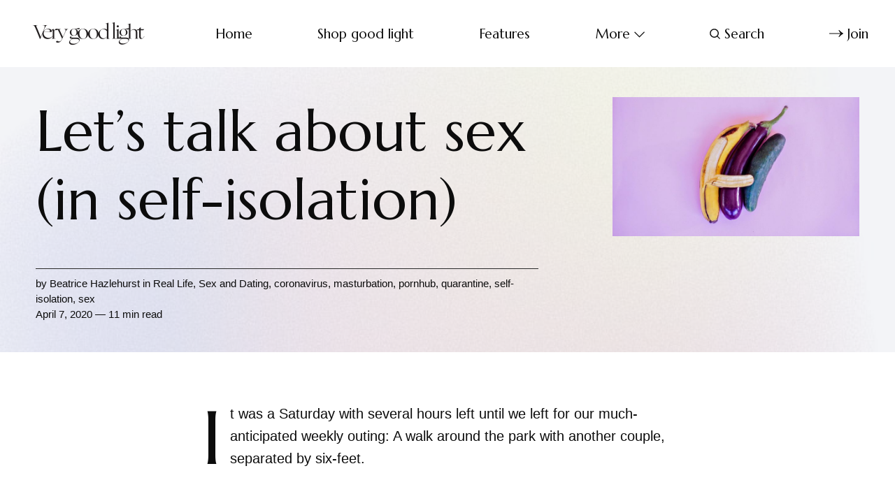

--- FILE ---
content_type: text/html; charset=utf-8
request_url: https://www.verygoodlight.com/2020/04/07/sex-in-self-isolation/
body_size: 16746
content:
<!DOCTYPE html>
<html lang="en">
	<head>
		<meta charset="utf-8">
		<meta http-equiv="X-UA-Compatible" content="IE=edge">
		<title>How to Navigate Sex in Self-Isolation (Even If You&#x27;re Single)</title>
		<meta name="HandheldFriendly" content="True">
		<meta name="viewport" content="width=device-width, initial-scale=1">
		<link rel="preconnect" href="https://fonts.googleapis.com"> 
<link rel="preconnect" href="https://fonts.gstatic.com" crossorigin>
<link rel="preload" as="style" href="https://fonts.googleapis.com/css2?family=Marcellus&family=Bellefair&display=swap">
<link rel="stylesheet" href="https://fonts.googleapis.com/css2?family=Marcellus&family=Bellefair&display=swap">		<link rel="stylesheet" type="text/css" href="https://www.verygoodlight.com/assets/css/screen.css?v=679d115e1e">
		
<style>.global-cover{background-image:url(/content/images/size/w1600/2022/02/vgl_bg_4.jpg)}@media(max-width:1024px){.global-cover{background-image:url(/content/images/size/w800/2022/02/vgl_bg_4.jpg)}}</style>

		<script>
		/* getContrast.js
		––––––––––––––––––––––––––––––––––––––––––––––––––––
		Website : vanillajstoolkit.com/helpers/getcontrast/
		Authors : Chris Ferdinandi & Brian Suda
		License : MIT
		–––––––––––––––––––––––––––––––––––––––––––––––––––– */
		function getContrast(t){"use strict";return"#"===t.slice(0,1)&&(t=t.slice(1)),3===t.length&&(t=t.split("").map(function(t){return t+t}).join("")),(299*parseInt(t.substr(0,2),16)+587*parseInt(t.substr(2,2),16)+114*parseInt(t.substr(4,2),16))/1000>=128?"is-black-text":"is-white-text"}
		</script>
		<meta name="description" content="From masturbation to sexual meditation to spicing up quarantine coitus, we asked experts everything to know about your sex life when you&#x27;re stuck indoors.">
    <link rel="icon" href="https://www.verygoodlight.com/content/images/size/w256h256/2022/02/VGL_Favicon_Round.png" type="image/png">
    <link rel="canonical" href="https://www.verygoodlight.com/2020/04/07/sex-in-self-isolation/">
    <meta name="referrer" content="no-referrer-when-downgrade">
    
    <meta property="og:site_name" content="Very Good Light">
    <meta property="og:type" content="article">
    <meta property="og:title" content="How to Navigate Sex in Self-Isolation (Even If You&#x27;re Single)">
    <meta property="og:description" content="Let&#x27;s talk about sex (in quarantine), baby.">
    <meta property="og:url" content="https://www.verygoodlight.com/2020/04/07/sex-in-self-isolation/">
    <meta property="og:image" content="https://www.verygoodlight.com/content/images/size/w1200/wp-content/uploads/2020/04/vegetables-on-table-3773667.jpg">
    <meta property="article:published_time" content="2020-04-07T16:43:45.000Z">
    <meta property="article:modified_time" content="2022-01-17T12:13:40.000Z">
    <meta property="article:tag" content="Real Life">
    <meta property="article:tag" content="Sex and Dating">
    <meta property="article:tag" content="coronavirus">
    <meta property="article:tag" content="masturbation">
    <meta property="article:tag" content="pornhub">
    <meta property="article:tag" content="quarantine">
    <meta property="article:tag" content="self-isolation">
    <meta property="article:tag" content="sex">
    
    <meta property="article:publisher" content="https://www.facebook.com/verygoodlight">
    <meta name="twitter:card" content="summary_large_image">
    <meta name="twitter:title" content="How to Navigate Sex in Self-Isolation (Even If You&#x27;re Single)">
    <meta name="twitter:description" content="From masturbation to sexual meditation to spicing up quarantine coitus, we asked experts everything to know about your sex life when you&#x27;re stuck indoors.">
    <meta name="twitter:url" content="https://www.verygoodlight.com/2020/04/07/sex-in-self-isolation/">
    <meta name="twitter:image" content="https://www.verygoodlight.com/content/images/size/w1200/wp-content/uploads/2020/04/vegetables-on-table-3773667.jpg">
    <meta name="twitter:label1" content="Written by">
    <meta name="twitter:data1" content="Beatrice Hazlehurst">
    <meta name="twitter:label2" content="Filed under">
    <meta name="twitter:data2" content="Real Life, Sex and Dating, coronavirus, masturbation, pornhub, quarantine, self-isolation, sex">
    <meta name="twitter:site" content="@vgoodlight">
    <meta property="og:image:width" content="1200">
    <meta property="og:image:height" content="675">
    
    <script type="application/ld+json">
{
    "@context": "https://schema.org",
    "@type": "Article",
    "publisher": {
        "@type": "Organization",
        "name": "Very Good Light",
        "url": "https://www.verygoodlight.com/",
        "logo": {
            "@type": "ImageObject",
            "url": "https://www.verygoodlight.com/content/images/2022/01/VeryGoodLight_Transparent.png"
        }
    },
    "author": {
        "@type": "Person",
        "name": "Beatrice Hazlehurst",
        "image": {
            "@type": "ImageObject",
            "url": "https://www.verygoodlight.com/content/images/size/w1200/avatar/8898b45772833589fe5a617ecfa8d514.jpeg",
            "width": 1200,
            "height": 1200
        },
        "url": "https://www.verygoodlight.com/author/beatrice/",
        "sameAs": []
    },
    "headline": "How to Navigate Sex in Self-Isolation (Even If You&#x27;re Single)",
    "url": "https://www.verygoodlight.com/2020/04/07/sex-in-self-isolation/",
    "datePublished": "2020-04-07T16:43:45.000Z",
    "dateModified": "2022-01-17T12:13:40.000Z",
    "image": {
        "@type": "ImageObject",
        "url": "https://www.verygoodlight.com/content/images/size/w1200/wp-content/uploads/2020/04/vegetables-on-table-3773667.jpg",
        "width": 1200,
        "height": 675
    },
    "keywords": "Real Life, Sex and Dating, coronavirus, masturbation, pornhub, quarantine, self-isolation, sex",
    "description": "It was a Saturday with several hours left until we left for our much-anticipated\nweekly outing: A walk around the park with another couple, separated by\nsix-feet.\n\nWe were one day away from New York’s implementation\n[https://ny.curbed.com/2020/3/20/21187022/coronavirus-new-york-shutdown-shelter-in-place] \nof the state’s version of shelter-in-place, and Jordan and Zach would be the\nonly familiar faces we’d see in the outside world. We had exhausted everything\non Netflix, binge-eaten everything in",
    "mainEntityOfPage": "https://www.verygoodlight.com/2020/04/07/sex-in-self-isolation/"
}
    </script>

    <meta name="generator" content="Ghost 6.7">
    <link rel="alternate" type="application/rss+xml" title="Very Good Light" href="https://www.verygoodlight.com/rss/">
    <script defer src="https://cdn.jsdelivr.net/ghost/portal@~2.56/umd/portal.min.js" data-i18n="true" data-ghost="https://www.verygoodlight.com/" data-key="5452333ff96f82d706cf3e2a29" data-api="https://bordishki.ghost.io/ghost/api/content/" data-locale="en" crossorigin="anonymous"></script><style id="gh-members-styles">.gh-post-upgrade-cta-content,
.gh-post-upgrade-cta {
    display: flex;
    flex-direction: column;
    align-items: center;
    font-family: -apple-system, BlinkMacSystemFont, 'Segoe UI', Roboto, Oxygen, Ubuntu, Cantarell, 'Open Sans', 'Helvetica Neue', sans-serif;
    text-align: center;
    width: 100%;
    color: #ffffff;
    font-size: 16px;
}

.gh-post-upgrade-cta-content {
    border-radius: 8px;
    padding: 40px 4vw;
}

.gh-post-upgrade-cta h2 {
    color: #ffffff;
    font-size: 28px;
    letter-spacing: -0.2px;
    margin: 0;
    padding: 0;
}

.gh-post-upgrade-cta p {
    margin: 20px 0 0;
    padding: 0;
}

.gh-post-upgrade-cta small {
    font-size: 16px;
    letter-spacing: -0.2px;
}

.gh-post-upgrade-cta a {
    color: #ffffff;
    cursor: pointer;
    font-weight: 500;
    box-shadow: none;
    text-decoration: underline;
}

.gh-post-upgrade-cta a:hover {
    color: #ffffff;
    opacity: 0.8;
    box-shadow: none;
    text-decoration: underline;
}

.gh-post-upgrade-cta a.gh-btn {
    display: block;
    background: #ffffff;
    text-decoration: none;
    margin: 28px 0 0;
    padding: 8px 18px;
    border-radius: 4px;
    font-size: 16px;
    font-weight: 600;
}

.gh-post-upgrade-cta a.gh-btn:hover {
    opacity: 0.92;
}</style>
    <script defer src="https://cdn.jsdelivr.net/ghost/sodo-search@~1.8/umd/sodo-search.min.js" data-key="5452333ff96f82d706cf3e2a29" data-styles="https://cdn.jsdelivr.net/ghost/sodo-search@~1.8/umd/main.css" data-sodo-search="https://bordishki.ghost.io/" data-locale="en" crossorigin="anonymous"></script>
    
    <link href="https://www.verygoodlight.com/webmentions/receive/" rel="webmention">
    <script defer src="/public/cards.min.js?v=679d115e1e"></script>
    <link rel="stylesheet" type="text/css" href="/public/cards.min.css?v=679d115e1e">
    <script defer src="/public/member-attribution.min.js?v=679d115e1e"></script>
    <script defer src="/public/ghost-stats.min.js?v=679d115e1e" data-stringify-payload="false" data-datasource="analytics_events" data-storage="localStorage" data-host="https://www.verygoodlight.com/.ghost/analytics/api/v1/page_hit"  tb_site_uuid="e83bc367-0c39-41f0-8d99-93777801f1bc" tb_post_uuid="8ebbf37d-82b7-4477-85b6-a9424a6de3d0" tb_post_type="post" tb_member_uuid="undefined" tb_member_status="undefined"></script><style>:root {--ghost-accent-color: #d685ac;}</style>
    <meta name="google-site-verification" content="N1uuZ1m93GGeakUQlonAmusXdWLHHAbtjc4567tb9bY" />
<script async src="https://www.googletagmanager.com/gtag/js?id=UA-85157413-1"></script>
<script>
  window.dataLayer = window.dataLayer || [];
  function gtag(){dataLayer.push(arguments);}
  gtag('js', new Date());
  gtag('config', 'UA-85157413-1');
</script>

<!-- Meta Pixel Code -->
<script>
!function(f,b,e,v,n,t,s)
{if(f.fbq)return;n=f.fbq=function(){n.callMethod?
n.callMethod.apply(n,arguments):n.queue.push(arguments)};
if(!f._fbq)f._fbq=n;n.push=n;n.loaded=!0;n.version='2.0';
n.queue=[];t=b.createElement(e);t.async=!0;
t.src=v;s=b.getElementsByTagName(e)[0];
s.parentNode.insertBefore(t,s)}(window, document,'script',
'https://connect.facebook.net/en_US/fbevents.js');
fbq('init', '642945889584733');
fbq('track', 'PageView');
</script>
<noscript><img height="1" width="1" style="display:none"
src="https://www.facebook.com/tr?id=642945889584733&ev=PageView&noscript=1"
/></noscript>
<!-- End Meta Pixel Code -->

<!-- Start Tiktok Pixel Code -->
	<script>
		!function (w, d, t) {
		  w.TiktokAnalyticsObject=t;var ttq=w[t]=w[t]||[];ttq.methods=["page","track","identify","instances","debug","on","off","once","ready","alias","group","enableCookie","disableCookie"],ttq.setAndDefer=function(t,e){t[e]=function(){t.push([e].concat(Array.prototype.slice.call(arguments,0)))}};for(var i=0;i<ttq.methods.length;i++)ttq.setAndDefer(ttq,ttq.methods[i]);ttq.instance=function(t){for(var e=ttq._i[t]||[],n=0;n<ttq.methods.length;n++
)ttq.setAndDefer(e,ttq.methods[n]);return e},ttq.load=function(e,n){var i="https://analytics.tiktok.com/i18n/pixel/events.js";ttq._i=ttq._i||{},ttq._i[e]=[],ttq._i[e]._u=i,ttq._t=ttq._t||{},ttq._t[e]=+new Date,ttq._o=ttq._o||{},ttq._o[e]=n||{};n=document.createElement("script");n.type="text/javascript",n.async=!0,n.src=i+"?sdkid="+e+"&lib="+t;e=document.getElementsByTagName("script")[0];e.parentNode.insertBefore(n,e)};
		
		  ttq.load('C81DLRP1P6O4F58G1PQ0');
		  ttq.page();
		}(window, document, 'ttq');
	</script>
<!-- End Tiktok Pixel Code -->
	</head>
	<body class="post-template tag-real-life tag-sex-and-dating tag-coronavirus tag-masturbation tag-pornhub tag-quarantine tag-self-isolation tag-sex tag-hash-wp">
		<script>!function(){"use strict";const t=document.body,e=document.querySelector(".tag-hash-bg-default"),o=getComputedStyle(t).getPropertyValue("--ghost-bg-color").trim();e||o&&t.classList.add(getContrast(o))}();</script>
		<div class="global-wrap">
			<div class="global-content">
				<header class="header-section">
	<div class="header-wrap">
		<div class="header-logo">	<a href="https://www.verygoodlight.com" class="is-logo"><img src="https://www.verygoodlight.com/content/images/2022/01/VeryGoodLight_Transparent.png" alt="Very Good Light home"></a>
</div>
		<div class="header-nav">
				<span class="header-search is-mobile" data-ghost-search><svg role="img" viewBox="0 0 24 24" xmlns="http://www.w3.org/2000/svg"><path d="M16.877 18.456l5.01 5.011c.208.197.484.308.771.308a1.118 1.118 0 00.809-1.888l-5.011-5.01c3.233-4.022 2.983-9.923-.746-13.654l-.291-.29a.403.403 0 00-.095-.075C13.307-.77 7.095-.649 3.223 3.223c-3.997 3.998-3.997 10.489 0 14.485 3.731 3.731 9.633 3.981 13.654.748zm-.784-13.617a7.96 7.96 0 010 11.254 7.961 7.961 0 01-11.253 0 7.96 7.96 0 010-11.254 7.961 7.961 0 0111.253 0z"/></svg></span>
			<input id="toggle" class="header-checkbox" type="checkbox">
			<label class="header-toggle" for="toggle">
				<span>
					<span class="bar"></span>
					<span class="bar"></span>
					<span class="bar"></span>
				</span>
			</label>
			<nav>
<ul>
	<li><a href="https://www.verygoodlight.com/">Home</a></li>
	<li><a href="https://www.goodlight.world">Shop good light  </a></li>
	<li><a href="https://www.verygoodlight.com/tag/Features/">Features</a></li>
	<li class="is-dropdown">
		<span>More<svg role="img" viewBox="0 0 24 24" xmlns="http://www.w3.org/2000/svg"><path d="M12.009 15.67 1.59 5.252.032 6.811l11.951 11.951.026-.025.025.025L24 6.796l-1.559-1.558L12.009 15.67Z"/></svg></span>
		<ul>
			<li><a href="https://www.verygoodlight.com/tag/cover-story/">Cover Stories</a></li>
		</ul>
	</li>
		<li class="header-search" data-ghost-search><span><svg role="img" viewBox="0 0 24 24" xmlns="http://www.w3.org/2000/svg"><path d="M16.877 18.456l5.01 5.011c.208.197.484.308.771.308a1.118 1.118 0 00.809-1.888l-5.011-5.01c3.233-4.022 2.983-9.923-.746-13.654l-.291-.29a.403.403 0 00-.095-.075C13.307-.77 7.095-.649 3.223 3.223c-3.997 3.998-3.997 10.489 0 14.485 3.731 3.731 9.633 3.981 13.654.748zm-.784-13.617a7.96 7.96 0 010 11.254 7.961 7.961 0 01-11.253 0 7.96 7.96 0 010-11.254 7.961 7.961 0 0111.253 0z"/></svg>Search</span></li>
	<li class="signup"><a href="https://www.verygoodlight.com/membership/" class="global-button-arrow"><svg role="img" viewBox="0 0 24 24" xmlns="http://www.w3.org/2000/svg"><path d="M17.185 6.08c1.485 1.585 2.733 2.8 3.813 3.643 1.045.843 2.057 1.45 3.002 1.855v.743c-1.08.506-2.16 1.18-3.171 2.024-1.012.81-2.227 1.99-3.644 3.576h-1.282c1.046-2.193 2.26-4.217 3.374-5.432H.014v-.978h19.263a31.274 31.274 0 01-1.855-2.699c-.338-.506-.844-1.417-1.485-2.733h1.248z"/></svg>Join</a></li>
</ul>
</nav>
		</div>
	</div>
</header>				<main class="global-main">
					<progress class="post-progress"></progress>
<article class="post-section">
	<div class="post-header global-dynamic-color">
	<div class="post-header-wrap">
		<div class="post-header-content">
			<div>
				<h1 class="post-title">Let’s talk about sex (in self-isolation)</h1>
			</div>
			<div class="post-meta global-meta">
				by
				<a href="/author/beatrice/">Beatrice Hazlehurst</a>
 in <a href="/tag/real-life/">Real Life</a>, <a href="/tag/sex-and-dating/">Sex and Dating</a>, <a href="/tag/coronavirus/">coronavirus</a>, <a href="/tag/masturbation/">masturbation</a>, <a href="/tag/pornhub/">pornhub</a>, <a href="/tag/quarantine/">quarantine</a>, <a href="/tag/self-isolation/">self-isolation</a>, <a href="/tag/sex/">sex</a>
				<time datetime="2020-04-07">April 7, 2020 — 11 min read</time>
			</div>
		</div>
		<div class="global-cover is-optional"></div>
		<figure class="post-header-image">
			<img srcset="/content/images/size/w400/wp-content/uploads/2020/04/vegetables-on-table-3773667.jpg 400w, 
			 /content/images/size/w800/wp-content/uploads/2020/04/vegetables-on-table-3773667.jpg 800w"
	 sizes="(max-width:480px) 400px, 800px"
	 src="/content/images/size/w800/wp-content/uploads/2020/04/vegetables-on-table-3773667.jpg"
	 alt="Let’s talk about sex (in self-isolation)">
		</figure>
	</div>
</div>	<div class="post-content">
		<p>It was a Saturday with several hours left until we left for our much-anticipated weekly outing: A walk around the park with another couple, separated by six-feet.</p><p>We were one day away from New York’s <a href="https://ny.curbed.com/2020/3/20/21187022/coronavirus-new-york-shutdown-shelter-in-place?ref=verygoodlight.com">implementation</a> of the state’s version of shelter-in-place, and Jordan and Zach would be the only familiar faces we’d see in the outside world. We had exhausted everything on Netflix, binge-eaten everything in the kitchen and still had two hours to kill, so we settled on sex.</p><p>Our first foray into coronavirus-catalyzed BDSM was rudimentary at best. A fluffy hat served as stimulus, Glade candle wax counted as sadism; an airplane mask doubled as a blindfold and ribbon tied wrists to the Amazon bed frame.</p><p>This is life in lockdown, where it’s a blessing (and sometimes, curse) to be quarantined in close quarters, 24-hours a day with a lover. Then again, on the hunt for entertainment without daily distractions, physical intimacy is suddenly thrust into the spotlight — as are its, pun intended, short<em>cummings</em>.</p><p><strong>SEE ALSO: <a href="https://www.verygoodlight.com/2020/03/17/coronavirus-career-anxiety-tips/">How to manage coronavirus-induced stress and anxiety</a></strong></p><p>“I’ve seen a lot of couples noting that they’ve been trying extra out-of-the-box sex things,” <a href="http://missgigiengle.com/?ref=verygoodlight.com">Gigi Engle</a>, sexologist and sex coach, tells <em>Very Good Light</em>. “I also think it reflects positively on the sex-positive shift millennials and Gen Z seem to be taking towards a greater appreciation and curiosity around pleasure.”</p><p>It’s an unprecedented shift, when just last year young adults were in the grips of a “<a href="https://www.theatlantic.com/magazine/archive/2018/12/the-sex-recession/573949/?ref=verygoodlight.com">sex recession”</a> — that is, enjoying a notably less amount of sex than ones before. Dr. Jessica O’Reilly, sexologist and author of <a href="https://www.amazon.com/Ultimate-Guide-Seduction-Foreplay-Mind-Blowing-ebook/dp/B081QTM8SP?ref=verygoodlight.com"><em>The Ultimate Guide to Seduction and Foreplay</em></a>, says that while many may feeling more sexual than usual with additional time, there are many for whom things are different.</p><figure class="kg-card kg-embed-card"><iframe class="instagram-media instagram-media-rendered" id="instagram-embed-0" allowtransparency="true" allowfullscreen="true" frameborder="0" height="968" data-instgrm-payload-id="instagram-media-payload-0" scrolling="no" style="background: white; max-width: 658px; width: calc(100% - 2px); border-radius: 3px; border: 1px solid rgb(219, 219, 219); box-shadow: none; display: block; margin: 0px 0px 12px; min-width: 326px; padding: 0px;" src="https://www.instagram.com/p/B9MydffnOiR/embed/captioned/"></iframe></figure><p>Keeping the spark alive</p><p>“Some people use sex as a form of stress relief; on the other hand, many people have lost interest in sex at this time,” she shares with us. “They’re preoccupied by the stress of uncertainty and change. It’s important not to prescribe sex as a universal stress reliever, as some people experience sex as a source of stress.”</p><p>Then there’s navigating loss of desire. If distance makes the heart grow fonder, surely being forever within a few feet of your partner can only have the opposite effect.</p><p>“One of the major tensions in modern love relationships is the desire for stability and security versus our desire for adventure and freedom,” reveals relationship psychologist, Stephanie Zuber. “One requires togetherness, the other separateness. With this pandemic creating a lot of togetherness, the need for distance is important. Anything that creates differentiation, difference and separation is good for couples right now. This will help your sex life.”</p><p>Thankfully, there are ways in which you can create distance even if self-isolation prevents you from spending time apart. Tantra expert and orgasmic meditation trainer, Lauren Harkness, believes the key to stoking sexual chemistry is by creating the illusion of “alone time” — be that meditation across the room, a shower or walk outside, even listening to headphones while working on individual projects.</p><p>“Solo practice is key, whether that’s meditation, masturbation or exercise,” Lauren says. “If you’re suffering from lack of desire, name it. There is great courage in vulnerability and often the deeper conversations and relationship patterns come to the surface to be worked through. This is a great time to build solid foundations in partnerships, by digging deep into things you may have been avoiding while staying busy out in daily life.”</p><p>“The largest sex organ is the brain,” adds Stephanie. “Shift your perspective from, “This is my partner I know everything about,” to “Who is this hot, sexy co-worker I can have a quickie with?!” Instead of thinking, Do I want to have sex right now?, ask yourself, Am I willing to get in the mood right now? Sex isn’t simply defined by intercourse. Expand your definition of sex and see where it takes you.”</p><figure class="kg-card kg-image-card kg-card-hascaption"><img src="https://www.verygoodlight.com/content/images/wp-content/uploads/2020/04/close-up-of-grapefruit-3773659-1.jpg" class="kg-image" alt="grapefruit" loading="lazy"><figcaption>Photo courtesy of Pexels/Dainis Graveris</figcaption></figure><p>COVID-19 casual sex</p><p>For those who don’t have an omnipresent partner to satisfy their needs, things are a little different. Fulfilling social responsibility and enjoying hook-up culture do not easily co-exist in the face of a pandemic, but that doesn’t mean you can’t still enjoy intimacy with a near-stranger. Based on the orgasm-gap data, Gigi explains, virtual sex has a better chance of getting you off than a tryst with a new partner — it’s also a chance to connect, without putting the health of you and the community at risk. “Think of it like pre-dating before you get a chance to spend time together in person,” she says.</p><p>“It seems that many people are following the rule of only have in-the-flesh sex with who you live with, or if you’re hooking up with someone new, do so digitally,” notes Dr. Jess. “You can have all types of sex online; I even know people who are setting up private orgies and dirty talk play parties online.”</p><blockquote>“Lastly, washing up before and after sex is more important that ever. Make this a habit.”</blockquote><p>She continues: “Voice messages allow you to tap into your lover’s audial desires. For those of us who are auditory learners, the sound of a lover’s voice can be overwhelmingly hot. Use a low, soft voice to tell them what you want to do. Ask them for what you want. Let them know you want to please them. Convey your desire and desperation for their touch. This is the time to get creative and those who do will probably find that the benefits far outlast the isolation of this pandemic.”</p><p>Psychotherapist Allie Lerner isn’t surprised the discourse around quarantine has for the most part ignored the dynamics of sex-in-isolation, particularly given our culture is so uncomfortable with the topic of sex, and as such the message, she claims, has been distilled down to: just don’t have it.</p><p>But it would be foolish to overlook the singletons for whom the sacrifice of regular sex is just too big. When possible, Allie suggests, view and use verbal communication as “extended foreplay.”</p><p>Then there are those who can’t resist meeting up with a potential partner – when their own horniness takes over and they’d risk it for a biscuit. Allie says while not the best idea, if you’re in need, you must keep a few protocols in mind.</p><p>“Pursing casual sex within the confines of this epidemic means washing your hands, taking your temperature regularly and understand the risk you are taking by continuing to engage at this current moment,” she says. “If you feel sick, are sick, or think you might be sick…please abstain until you know for sure that you are well. Casual sex can be exciting, but not at the expense of the welfare of yourself or other people.”</p><p>Stephanie agrees. “People are craving connection right now and for some, horniness will win out over social distancing,” she says. “If you do have sex outside your household, have as few partners as possible — avoid kissing anyone outside of your small circle of contacts. Use of condoms and dental dams can reduce contact with saliva or feces, especially during oral or anal sex. Lastly, washing up before and after sex is more important that ever. Make this a habit.”</p><figure class="kg-card kg-embed-card"><iframe class="instagram-media instagram-media-rendered" id="instagram-embed-0" allowtransparency="true" allowfullscreen="true" frameborder="0" height="968" data-instgrm-payload-id="instagram-media-payload-0" scrolling="no" style="background: white; max-width: 658px; width: calc(100% - 2px); border-radius: 3px; border: 1px solid rgb(219, 219, 219); box-shadow: none; display: block; margin: 0px 0px 12px; min-width: 326px; padding: 0px;" src="https://www.instagram.com/p/B9JciZDniph/embed/captioned/"></iframe></figure><p>Masturbation station</p><p>And then, of course, there’s self-love. Recommended as the <a href="https://www.vogue.com/article/safe-sex-during-covid-19?ref=verygoodlight.com">primary</a> — and safest — method of getting off in a global health crisis, it’s unsurprising porn sites have seen massive engagement. Italy’s porn consumption <a href="https://www.pornhub.com/insights/corona-virus?ref=verygoodlight.com">spiked</a> 57-percent the day government officials announced the borders were closing. And as of this week, worldwide porn viewing is still roughly 11-percent above average. Sex toy <a href="https://www.dazeddigital.com/life-culture/article/48440/1/sex-toy-sales-on-the-rise-as-the-world-goes-into-coronavirus-isolation?ref=verygoodlight.com">consumption</a> is also on a consistent upswing, with products like <a href="https://www.womanizer.com/us/?gclid=CjwKCAjw95D0BRBFEiwAcO1KDHWgjgws0gh4vsHYyU0gvZaxGXi-5vzEzgER-6iivYO8riIfdH0BTBoCAugQAvD_BwE&ref=verygoodlight.com">Womanizer</a>, and couples’ option, <a href="https://we-vibe.com/shop-catalog?gclid=CjwKCAjw95D0BRBFEiwAcO1KDOHd_r2M7zQh-A7xJFMZPr_tOHS1G6vZfjw-NdXClxOzqqaplXt5FhoCS2YQAvD_BwE&ref=verygoodlight.com">WeVibe</a>, experiencing a 135-percent sales increase. Yes, we’re even stockpiling sex accessories.</p><p>“I think that’s indicative of the fact that people realize orgasms and pleasure are one of the few luxuries we’re able to have during this pandemic,” Gigi claims. “Now is the time to try stuff you’ve always wanted to or may have been afraid of.”</p><blockquote>“Please abstain until you know for sure that you are well. Casual sex can be exciting, but not at the expense of the welfare of yourself or other people.”</blockquote><p>But with all this time holed up at home, where we’re searching Pornhub for spicy new uploads, should we worry about the frequency of our masturbation?</p><p>The myth of masturbation addiction has <a href="https://www.cosmopolitan.com/uk/love-sex/sex/a15881530/masturbation-addiction/?utm_campaign=cosmo-2020-tradetracker&utm_medium=affiliate&utm_source=tradetracker&utm_term=137180">run rampant</a> for decades, says each sexologist, as a result of the leftover puritanical values discouraging sexual freedom that our society still endorses. If you notice your genitals are a little desensitized or it’s becoming more difficult to climax, it doesn’t mean you have to stop — just switch it up. Slow down on the porn and try your imagination or video sex with a partner for a change, maybe you use lube or experiment with a different technique or toy. New stimulation is what will keep you engaged and feeling on top of your sex game.</p><p>“Typically, ‘too much’ masturbation has to do with the context,” shares Stephanie. “Too much in your religion, too much for your partner, too much for the answer Google told you — there is way too much shame and guilt surrounding it. Masturbation is an amazing way to get to know your body, your likes, dislikes and practice with your erectile diversities. Especially during this pandemic, the safest person to have sex with is yourself.”</p><p>If you’re experiencing “death grip,” where your penis or clitoris is so accustomed to your hand that sex becomes unfulfilling, take a break for a week, then ease back into it. But the bottom line is: unless masturbation is really interfering with your work, relationships and so on, you’re fine.</p><p><strong>SEE ALSO: <a href="https://www.verygoodlight.com/2019/03/19/asexuality/" rel="noopener noreferrer">What it’s like to date as an asexual man</a></strong></p><p>“Masturbation is elemental to increasing desire in many cases, as it helps us to learn about our own bodies and reactions,” explains Dr. Jess. “Self-pleasure also increases the likelihood of an orgasm and is connected with higher self-esteem. Moreover, as your body relishes in the dopamine and endorphin release, you are more likely to crave more, resulting in an increase in desire for sex.”</p><p>And that’s not all masturbation is good for. According to sexologists, it’s known to increase circulation to the sex organs to promote erection, as well as teaching you more about your body’s sexual response to serve you better in partnered sex. It reduces risk of cardiovascular diseases, helps to de-stress and facilitate better sleep. Orgasms stimulate oxytocin — increasing your sense of connection, and bonding — increase immunoglobulin A, which strengthens your immune system. They also lower pain, producing a parasympathetic response in the body: calm, centered, safe.</p><blockquote>“Masturbation is an amazing way to get to know your body, your likes, dislikes and practice with your erectile diversities.”</blockquote><p>“In terms of what we’re actually getting wrong about masturbation, we just do it the same way all the time. Just as variety is the spice of life for couples, so too can variety enhance your solo sex game. Experiment with toys, positions and techniques so that you discover new pathways to pleasure.”</p><figure class="kg-card kg-image-card kg-card-hascaption"><img src="https://www.verygoodlight.com/content/images/wp-content/uploads/2020/04/yellow-banana-on-purple-background-3773668.jpg" class="kg-image" alt loading="lazy"><figcaption>Photo courtesy of Pexels/Dainis Graveris</figcaption></figure><p>Spicing up partnered sex</p><p>With more time on our hands than ever before, it’s important that we also embrace sexual diversity in our relationships. Gigi Engle recommends masturbating in front of your partner to learn about their sexual responses, and pegging – “it’s really fun way to play with power dynamics.” Dr. Jess says partners should try complimenting each other daily, and practice “role rituals” like pouring a glass of wine, getting undressed to signal that you’ve slipped into a lover role.</p><p>Stephanie Zuber suggests sharing your erotic fantasies and pleasures, while Lauren Harkness says the sexually adventurous might enjoy experimenting with a different Karma Sutra position each time they have intercourse. Allie Lener believes constantly communicating your current approach towards sex will work wonders.</p><p>“Hopefully we’ll start to think outside the box and build tension, desire and arousal in the long-term, as opposed to waiting until we get into the bedroom and expecting our bodies to respond like light switches,” offers Dr. Jess.</p><p>As for our sexual standing when this is all over, only time will tell. This might be our chance to reset the aforementioned sex recession, which may very well have been catalyzed by our recent hyperfocus on sexual misconduct and violence (something that so often went “hidden and dismissed,” says Stephanie). Perhaps the fervent emphasis on health and safety will only further inhibit us sexually; or maybe, this is the much-needed break from the bustle of daily life we’ve been crying out for. A chance for us to reconnect, with our partners, but more importantly, our bodies.</p><p>“I believe that this period of isolation, for many people, will lead to an increased appreciation of and deeper connection to their sexual sense of self,” says Allie. “ [We will hopefully emerge] with a stronger commitment to using our voices and words to own and articulate who we want, what we want, and how we want to be fucked and loved.”</p><p><strong>Tips to on surviving self-isolation, sexually</strong></p><p>— Set a schedule that allows for time alone, time together, time spent with friends online.</p><p>— It’s okay to fight and you might find that the tension builds while you’re in close quarters. But if you catch yourself fighting about the little stuff, try to laugh it off. Admit when you’re being less than your normal stellar self.</p><p>— To spice up your sex life, slow down. Try mindful sex practices beginning with non-sexual mindfulness (breathing and visualizations) and then moving on to mindful touch.</p><p>— Visualize waves as you breath during sex, but as you become more comfortable being present and in your body, you’ll likely find that feeling in the moment comes more easily during sexual activity, and your anxiety may dissipate.</p><p>— If you’re living with a partner: flirt and tease, kiss with tongue when you wake up in the morning, compliment your lover every single day, ban technology for one hour per day, stop complaining about your body.</p><p><strong>Try these oral/manual techniques</strong></p><p>— The “Claudia”: Slather two hands in lube and wrap them both around your partner’s shaft while you slide up and down with extra pressure</p><p>— The “Cross My Fingers”: Cross your index and middle fingers as though you’re telling a lie. Slather them in lube. Slide them in and out of your partner as you rotate.</p><p>—The “Wet Trace”: Lick a line or S-pattern over their skin (collarbone, thighs, genitals — your pick!) to create a very wet path. Open your mouth wide and breathe warm air gently over the wet path. Purse your lips to alternate with cool air. Build anticipation to get their dopamine flowing rather than going in for the whole nine yards right away.</p><p><strong>Try these sex positions</strong></p><p>— Butt Buddies: Your partner lies flat on their stomach with their head in the upper right corner of the bed. You lie on your stomach on top of them in the lower left corner of the bed. Legs stretch out on either side and positioning deprives them of eye contact and exchange of facial expressions to facilitate “blind sex.” They both pop their hips upward far enough for the penis to angle backward comfortably and slide inside.</p><p>— Mile-High Club: One kneels on the floor with forearms resting on the bed in front. The other stands behind between their legs, lifts hips on either side of his hips and slides in.</p><p>— Upright Missionary: The ultimate shallow-penetration position, the Upright Missionary comes naturally and offers the benefits of intense eye contact, full upper body views, and one of the One lies on their back while the other kneels over her with his legs on the outside of hers. Holds the base of the penis while slipping in and out, while the other squeezes their thighs together for extra friction.</p><p>— Swinger: This sexy pose not only allows you to admire one another’s bodies face to face but also provides the clitoral friction most women need to experience orgasm during intercourse. She lies on her back with her legs hanging off the side of the bed or couch and her feet touching the floor. He kneels or squats between her open legs (atop a pillow, if necessary, to adjust for height) and slides inside. She wraps her legs around his body as he leans forward slightly.</p>
		<div class="post-share-section">
	<small>Share this post</small>
	<div class="post-share-wrap">
		<a href="https://twitter.com/intent/tweet?text=Let%E2%80%99s%20talk%20about%20sex%20(in%20self-isolation)&amp;url=https://www.verygoodlight.com/2020/04/07/sex-in-self-isolation/" target="_blank" rel="noopener" aria-label="Share on Twitter"><svg role="img" viewBox="0 0 24 24" xmlns="http://www.w3.org/2000/svg"><path d="M23.954 4.569c-.885.389-1.83.654-2.825.775 1.014-.611 1.794-1.574 2.163-2.723-.951.555-2.005.959-3.127 1.184-.896-.959-2.173-1.559-3.591-1.559-2.717 0-4.92 2.203-4.92 4.917 0 .39.045.765.127 1.124C7.691 8.094 4.066 6.13 1.64 3.161c-.427.722-.666 1.561-.666 2.475 0 1.71.87 3.213 2.188 4.096-.807-.026-1.566-.248-2.228-.616v.061c0 2.385 1.693 4.374 3.946 4.827-.413.111-.849.171-1.296.171-.314 0-.615-.03-.916-.086.631 1.953 2.445 3.377 4.604 3.417-1.68 1.319-3.809 2.105-6.102 2.105-.39 0-.779-.023-1.17-.067 2.189 1.394 4.768 2.209 7.557 2.209 9.054 0 13.999-7.496 13.999-13.986 0-.209 0-.42-.015-.63.961-.689 1.8-1.56 2.46-2.548l-.047-.02z"/></svg></a>
		<a href="https://www.facebook.com/sharer/sharer.php?u=https://www.verygoodlight.com/2020/04/07/sex-in-self-isolation/" target="_blank" rel="noopener" aria-label="Share on Facebook"><svg role="img" viewBox="0 0 24 24" xmlns="http://www.w3.org/2000/svg"><path d="M23.9981 11.9991C23.9981 5.37216 18.626 0 11.9991 0C5.37216 0 0 5.37216 0 11.9991C0 17.9882 4.38789 22.9522 10.1242 23.8524V15.4676H7.07758V11.9991H10.1242V9.35553C10.1242 6.34826 11.9156 4.68714 14.6564 4.68714C15.9692 4.68714 17.3424 4.92149 17.3424 4.92149V7.87439H15.8294C14.3388 7.87439 13.8739 8.79933 13.8739 9.74824V11.9991H17.2018L16.6698 15.4676H13.8739V23.8524C19.6103 22.9522 23.9981 17.9882 23.9981 11.9991Z"/></svg></a>
		<a href="https://www.linkedin.com/shareArticle?mini=true&amp;title=Let%E2%80%99s%20talk%20about%20sex%20(in%20self-isolation)&amp;url=https://www.verygoodlight.com/2020/04/07/sex-in-self-isolation/" target="_blank" rel="noopener" aria-label="Share on Linkedin"><svg role="img" viewBox="0 0 24 24" xmlns="http://www.w3.org/2000/svg"><path d="M20.447 20.452h-3.554v-5.569c0-1.328-.027-3.037-1.852-3.037-1.853 0-2.136 1.445-2.136 2.939v5.667H9.351V9h3.414v1.561h.046c.477-.9 1.637-1.85 3.37-1.85 3.601 0 4.267 2.37 4.267 5.455v6.286zM5.337 7.433c-1.144 0-2.063-.926-2.063-2.065 0-1.138.92-2.063 2.063-2.063 1.14 0 2.064.925 2.064 2.063 0 1.139-.925 2.065-2.064 2.065zm1.782 13.019H3.555V9h3.564v11.452zM22.225 0H1.771C.792 0 0 .774 0 1.729v20.542C0 23.227.792 24 1.771 24h20.451C23.2 24 24 23.227 24 22.271V1.729C24 .774 23.2 0 22.222 0h.003z"/></svg></a>
		<a href="javascript:" class="post-share-link" id="copy" data-clipboard-target="#copy-link" aria-label="Copy link"><svg role="img" viewBox="0 0 33 24" xmlns="http://www.w3.org/2000/svg"><path d="M27.3999996,13.4004128 L21.7999996,13.4004128 L21.7999996,19 L18.9999996,19 L18.9999996,13.4004128 L13.3999996,13.4004128 L13.3999996,10.6006192 L18.9999996,10.6006192 L18.9999996,5 L21.7999996,5 L21.7999996,10.6006192 L27.3999996,10.6006192 L27.3999996,13.4004128 Z M12,20.87 C7.101,20.87 3.13,16.898 3.13,12 C3.13,7.102 7.101,3.13 12,3.13 C12.091,3.13 12.181,3.139 12.272,3.142 C9.866,5.336 8.347,8.487 8.347,12 C8.347,15.512 9.866,18.662 12.271,20.857 C12.18,20.859 12.091,20.87 12,20.87 Z M20.347,0 C18.882,0 17.484,0.276 16.186,0.756 C14.882,0.271 13.473,0 12,0 C5.372,0 0,5.373 0,12 C0,18.628 5.372,24 12,24 C13.471,24 14.878,23.726 16.181,23.242 C17.481,23.724 18.88,24 20.347,24 C26.975,24 32.347,18.628 32.347,12 C32.347,5.373 26.975,0 20.347,0 Z"/></svg></a>
		<small class="share-link-info">The link has been copied!</small>
	</div>
	<input type="text" value="https://www.verygoodlight.com/2020/04/07/sex-in-self-isolation/" id="copy-link" aria-label="Copy link input">
</div>	</div>
</article>
<aside class="navigation-section">
	<div class="navigation-wrap">
		<a href="/2020/04/09/how-to-diy-your-hair-at-home/" class="navigation-next">
			<div class="navigation-image global-image">
				<img src="/content/images/size/w400/wp-content/uploads/2020/04/Copy-of-Spring-Seasonal-Outfits.jpg" loading="lazy" alt="">			</div>
			<div class="navigation-content">
				<small>Newer post</small>
				<br>
				<h3>Everything you need to know before your cut your own hair</h3>
			</div>
		</a>
		<a href="/2020/04/06/tik-tok-huda-beauty-neon-eyeshadow/" class="navigation-prev">
			<div class="navigation-content ">
				<small>Older post</small>
				<br>
				<h3>Here’s how brands are still selling unapproved FDA makeup</h3>
			</div>
			<div class="navigation-image global-image">
				<img src="/content/images/size/w400/wp-content/uploads/2020/04/MR7A8666_1.jpg" loading="lazy" alt="">			</div>
		</a>
	</div>
</aside><div class="comments-section">
	<div class="comments-wrap">
		<div class="comments-content">
		</div>
	</div>
</div>
		<div class="special-section">
	<h3 class="global-subtitle">You might also like</h3>
	<div class="special-wrap global-dynamic-color">
		<article class="item is-special is-image">
	<a href="/2022/10/26/everything-you-need-to-know-about-the-dove-suave-tresemme-dry-shampoo-recall/" class="item-content">
		<div class="item-image global-image">
			<img src="/content/images/size/w400/2022/10/RECALLED.png"
	 loading="lazy"
	 alt="">
		</div>
				<div class="item-title-wrap">
			<h2 class="item-title">Everything you need to know about the Dove, Suave, TRESemmé dry shampoo recall</h2>
		</div>
	</a>
	<div class="item-meta global-meta">
		by
		<a href="/author/editor/">Very Good Light</a>
		
	</div>
</article>		<article class="item is-special is-image">
	<a href="/2022/10/25/working-from-home/" class="item-content">
		<div class="item-image global-image">
			<img src="/content/images/size/w400/2022/10/sleepytime.png"
	 loading="lazy"
	 alt="">
		</div>
				<div class="item-title-wrap">
			<h2 class="item-title">Working from home is probably stressing you out. It&#x27;s time to do something about it.</h2>
		</div>
	</a>
	<div class="item-meta global-meta">
		by
		<a href="/author/bri/">Bri Shufford</a>
		
	</div>
</article>		<article class="item is-special is-image">
	<a href="/2022/10/10/fall-prime-day-deals-2022/" class="item-content">
		<div class="item-image global-image">
			<img src="/content/images/size/w400/2022/10/Prime-Day-bw.png"
	 loading="lazy"
	 alt="">
		</div>
				<div class="item-title-wrap">
			<h2 class="item-title">The only Prime Day beauty deals worth a damn</h2>
		</div>
	</a>
	<div class="item-meta global-meta">
		by
		<a href="/author/editor/">Very Good Light</a>
		
	</div>
</article>		<article class="item is-special is-image">
	<a href="/2022/10/03/hispanic-latinx-gen-z-stars/" class="item-content">
		<div class="item-image global-image">
			<img src="/content/images/size/w400/2022/10/2.png"
	 loading="lazy"
	 alt="">
		</div>
				<div class="item-title-wrap">
			<h2 class="item-title">Get used to these Gen-Z stars — you&#x27;ll being seeing more of them</h2>
		</div>
	</a>
	<div class="item-meta global-meta">
		by
		<a href="/author/kayla/">Kayla Curtis-Evans</a>
		
	</div>
</article>		<article class="item is-special is-image">
	<a href="/2022/09/08/longterm-antidepressants/" class="item-content">
		<div class="item-image global-image">
			<img src="/content/images/size/w400/2022/09/antidepress.png"
	 loading="lazy"
	 alt="">
		</div>
				<div class="item-title-wrap">
			<h2 class="item-title">I love my antidepressants</h2>
		</div>
	</a>
	<div class="item-meta global-meta">
		by
		<a href="/author/or/">Or Gotham</a>
		
	</div>
</article>		<div class="global-cover is-footer"></div>
	</div>
</div>

				</main>
				<footer class="footer-section global-footer">
	<div class="footer-wrap">
		<div class="footer-content">
			<div class="footer-logo">
					<a href="https://www.verygoodlight.com" class="is-logo"><img src="https://www.verygoodlight.com/content/images/2022/01/VeryGoodLight_Transparent.png" alt="Very Good Light home"></a>
			</div>
			<div class="subscribe-section is-footer">
	<div class="subscribe-wrap">
		<h3>Get the email newsletter and unlock access to members-only content and updates</h3>
		<form data-members-form="subscribe" data-members-autoredirect="false" class="subscribe-form">
			<input data-members-email type="email" placeholder="Your email address" aria-label="Your email address" required>
			<button class="global-button-arrow" type="submit"><svg role="img" viewBox="0 0 24 24" xmlns="http://www.w3.org/2000/svg"><path d="M17.185 6.08c1.485 1.585 2.733 2.8 3.813 3.643 1.045.843 2.057 1.45 3.002 1.855v.743c-1.08.506-2.16 1.18-3.171 2.024-1.012.81-2.227 1.99-3.644 3.576h-1.282c1.046-2.193 2.26-4.217 3.374-5.432H.014v-.978h19.263a31.274 31.274 0 01-1.855-2.699c-.338-.506-.844-1.417-1.485-2.733h1.248z"/></svg>Subscribe</button>
		</form>
		<div class="subscribe-alert">
			<small class="alert-loading global-alert">Processing your application</small>
			<small class="alert-success global-alert">Please check your inbox and click the link to confirm your subscription</small>
			<small class="alert-error global-alert">There was an error sending the email</small>
		</div>
	</div>
</div>
		</div>
		<div class="footer-nav">
			<div class="footer-nav-column is-social">
				<small>Social</small>
				<ul>
					<li><a href="https://www.facebook.com/verygoodlight"><svg role="img" viewBox="0 0 24 24" xmlns="http://www.w3.org/2000/svg"><path d="M23.9981 11.9991C23.9981 5.37216 18.626 0 11.9991 0C5.37216 0 0 5.37216 0 11.9991C0 17.9882 4.38789 22.9522 10.1242 23.8524V15.4676H7.07758V11.9991H10.1242V9.35553C10.1242 6.34826 11.9156 4.68714 14.6564 4.68714C15.9692 4.68714 17.3424 4.92149 17.3424 4.92149V7.87439H15.8294C14.3388 7.87439 13.8739 8.79933 13.8739 9.74824V11.9991H17.2018L16.6698 15.4676H13.8739V23.8524C19.6103 22.9522 23.9981 17.9882 23.9981 11.9991Z"/></svg>Facebook</a></li>
					<li><a href="https://x.com/vgoodlight"><svg role="img" viewBox="0 0 24 24" xmlns="http://www.w3.org/2000/svg"><path d="M23.954 4.569c-.885.389-1.83.654-2.825.775 1.014-.611 1.794-1.574 2.163-2.723-.951.555-2.005.959-3.127 1.184-.896-.959-2.173-1.559-3.591-1.559-2.717 0-4.92 2.203-4.92 4.917 0 .39.045.765.127 1.124C7.691 8.094 4.066 6.13 1.64 3.161c-.427.722-.666 1.561-.666 2.475 0 1.71.87 3.213 2.188 4.096-.807-.026-1.566-.248-2.228-.616v.061c0 2.385 1.693 4.374 3.946 4.827-.413.111-.849.171-1.296.171-.314 0-.615-.03-.916-.086.631 1.953 2.445 3.377 4.604 3.417-1.68 1.319-3.809 2.105-6.102 2.105-.39 0-.779-.023-1.17-.067 2.189 1.394 4.768 2.209 7.557 2.209 9.054 0 13.999-7.496 13.999-13.986 0-.209 0-.42-.015-.63.961-.689 1.8-1.56 2.46-2.548l-.047-.02z"/></svg>Twitter</a></li>
					

				</ul>
			</div>
			




<div class="footer-nav-column">
	<small>Links</small>
	<ul>
		<li><a href="https://www.verygoodlight.com/data-privacy/">Data &amp; privacy</a></li>
		<li><a href="https://www.verygoodlight.com/contact/">Contact</a></li>
		<li><a href="https://www.verygoodlight.com/dmca/">DMCA</a></li>
		<li><a href="https://www.verygoodlight.com/about/">About</a></li>
	</ul>
</div>



		</div>
		<div class="footer-copyright">
			&copy; <a href="https://www.verygoodlight.com">Very Good Light</a> 2025.	
			Published with <a href="https://ghost.org" target="_blank" rel="noopener noreferrer">Ghost</a> and <a href="https://fueko.net" target="_blank" rel="noopener">Daigo</a>.
		</div>
	</div>
</footer>			</div>
		</div>
		<div id="notifications" class="global-notification">
	<div class="subscribe">You’ve successfully subscribed to Very Good Light</div>
	<div class="signin">Welcome back! You’ve successfully signed in.</div>
	<div class="signup">Great! You’ve successfully signed up.</div>
	<div class="update-email">Success! Your email is updated.</div>
	<div class="expired">Your link has expired</div>
	<div class="checkout-success">Success! Check your email for magic link to sign-in.</div>
</div>
				<script src="https://www.verygoodlight.com/assets/js/global.js?v=679d115e1e"></script>
		<script src="https://www.verygoodlight.com/assets/js/post.js?v=679d115e1e"></script>
		<script>
!function(){"use strict";const p=new URLSearchParams(window.location.search),isAction=p.has("action"),isStripe=p.has("stripe"),success=p.get("success"),action=p.get("action"),stripe=p.get("stripe"),n=document.getElementById("notifications"),a="is-subscribe",b="is-signin",c="is-signup",f="is-update-email",d="is-expired",e="is-checkout-success";p&&(isAction&&(action=="subscribe"&&success=="true"&&n.classList.add(a),action=="signup-paid"&&success=="true"&&n.classList.add(a),action=="signin"&&success=="true"&&n.classList.add(b),action=="signup"&&success=="true"&&n.classList.add(c),action=="updateEmail"&&success=="true"&&n.classList.add(f),success=="false"&&n.classList.add(d)),isStripe&&stripe=="success"&&n.classList.add(e),(isAction||isStripe)&&setTimeout(function(){window.history.replaceState(null,null,window.location.pathname),n.classList.remove(a,b,c,d,e,f)},5000))}();
</script>

		
	</body>
</html>